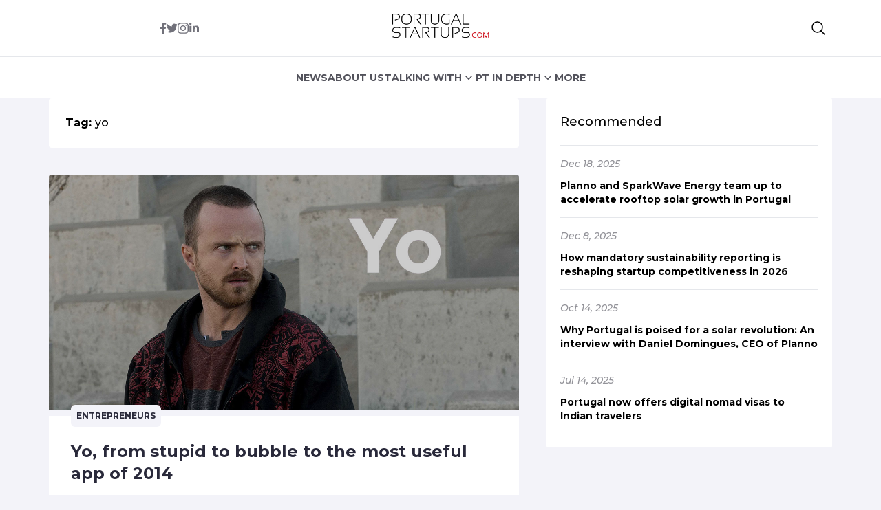

--- FILE ---
content_type: application/javascript; charset=UTF-8
request_url: https://www.portugalstartups.com/cdn-cgi/challenge-platform/h/b/scripts/jsd/d251aa49a8a3/main.js?
body_size: 9688
content:
window._cf_chl_opt={AKGCx8:'b'};~function(p8,Aw,An,Ax,Ab,Ao,AH,AZ,p2,p3){p8=F,function(i,A,pR,p7,h,M){for(pR={i:604,A:520,h:450,M:640,D:514,I:525,W:497,C:516,U:647,Y:673},p7=F,h=i();!![];)try{if(M=parseInt(p7(pR.i))/1*(parseInt(p7(pR.A))/2)+parseInt(p7(pR.h))/3+parseInt(p7(pR.M))/4+-parseInt(p7(pR.D))/5*(-parseInt(p7(pR.I))/6)+-parseInt(p7(pR.W))/7+-parseInt(p7(pR.C))/8+-parseInt(p7(pR.U))/9*(parseInt(p7(pR.Y))/10),M===A)break;else h.push(h.shift())}catch(D){h.push(h.shift())}}(a,153462),Aw=this||self,An=Aw[p8(508)],Ax=function(hy,hz,hs,hq,hU,p9,A,h,M,D){return hy={i:532,A:484,h:602,M:581,D:658,I:631},hz={i:518,A:490,h:676,M:589,D:638,I:583,W:446,C:505,U:676,Y:485,j:626,B:569,s:676,z:639,y:541,k:530,G:676,N:600,g:518,L:487,l:676,S:642,v:499,O:626,f:499,d:676},hs={i:519},hq={i:536,A:547,h:541,M:519,D:703,I:703,W:499,C:677,U:501,Y:702,j:677,B:702,s:462,z:567,y:683,k:452,G:522,N:626,g:705,L:584,l:478,S:570,v:559,O:626,f:559,d:452,e:478,R:704,n:626,x:559,b:676,J:474,c:539,T:704,m:636,K:501,E:702,V:452,Q:626,X:678,o:638,P:570,H:505,Z:690,a0:601,a1:626,a2:489,a3:667,a4:626,a5:676,a6:509,a7:626,a8:632,a9:615,aa:455,aF:701,at:684,ai:545,aA:461,ap:471,ah:642,aM:501,aD:683,aI:452,aW:667,aC:452,aU:503,aY:693,aj:626,aq:626,aB:676,as:493,az:601,ay:505,ak:552,aG:690,aN:688,ag:575,aL:667,al:704,aS:530,ar:626,av:632,aO:487},hU={i:624,A:499},p9=p8,A={'suRrB':p9(hy.i),'NUfkH':function(I,W){return I>W},'OGSbN':function(I,W){return I<W},'DdFBm':function(I,W){return W==I},'yAvvi':function(I,W){return W|I},'ehUfy':function(I,W){return I<<W},'pfyTZ':function(I,W){return W&I},'SSCKN':function(I,W){return I-W},'sBzJU':function(I,W){return I(W)},'ZmeVz':function(I,W){return I==W},'jDYjE':function(I){return I()},'waTED':function(I,W){return I(W)},'frZnr':function(I,W){return W===I},'LgHaC':function(I,W){return W===I},'erpfZ':function(I,W){return I+W},'Btjux':p9(hy.A),'YCVBi':p9(hy.h),'NvUex':p9(hy.M),'YFzUG':function(I,W){return I(W)},'giZQR':function(I,W){return I(W)},'Ylffv':function(I,W){return I==W},'nOIrF':function(I,W){return I(W)},'uEmfj':function(I,W){return I|W},'AIgKX':function(I,W){return I<<W},'wPFDJ':function(I,W){return I&W},'hbSfC':function(I,W){return I==W},'hPYKI':function(I,W){return I<W},'zYuwC':function(I,W){return I(W)},'BdCrM':function(I,W){return W|I},'drwyr':function(I,W){return W&I},'TESUB':function(I,W){return I|W},'DXvRv':function(I,W){return W==I},'MjzNa':function(I,W){return I<<W},'SdNrz':function(I,W){return W&I},'bSbAe':function(I,W){return I-W},'YgbzT':function(I,W){return I(W)},'OYHMD':function(I,W){return I>W},'DoMes':function(I,W){return I!=W},'CwCHL':function(I,W){return I!=W},'fczlk':function(I,W){return W&I},'wcZJU':function(I,W){return I==W},'EKNkR':function(I,W){return W&I},'YiKXk':function(I,W){return W*I},'spwtD':function(I,W){return I==W}},h=String[p9(hy.D)],M={'h':function(I){return null==I?'':M.g(I,6,function(W,pa){return pa=F,A[pa(hU.i)][pa(hU.A)](W)})},'g':function(I,W,C,pF,U,Y,j,B,s,z,y,G,N,L,S,Q,O,R,x,J,T){if(pF=p9,A[pF(hq.i)]!==pF(hq.A)){if(I==null)return'';for(Y={},j={},B='',s=2,z=3,y=2,G=[],N=0,L=0,S=0;A[pF(hq.h)](S,I[pF(hq.M)]);S+=1)if(A[pF(hq.D)]===A[pF(hq.I)]){if(O=I[pF(hq.W)](S),Object[pF(hq.C)][pF(hq.U)][pF(hq.Y)](Y,O)||(Y[O]=z++,j[O]=!0),R=B+O,Object[pF(hq.j)][pF(hq.U)][pF(hq.B)](Y,R))B=R;else if(A[pF(hq.s)]===pF(hq.z)){if(A[pF(hq.y)](256,ay[pF(hq.k)](0))){for(Ff=0;A[pF(hq.h)](Fd,Fe);Fw<<=1,A[pF(hq.G)](Fn,Fx-1)?(Fb=0,FJ[pF(hq.N)](Fc(FT)),Fm=0):FK++,FR++);for(FE=FV[pF(hq.k)](0),FQ=0;8>FX;FP=A[pF(hq.g)](A[pF(hq.L)](FH,1),A[pF(hq.l)](FZ,1)),Fu==A[pF(hq.S)](t0,1)?(t1=0,t2[pF(hq.N)](A[pF(hq.v)](t3,t4)),t5=0):t6++,t7>>=1,Fo++);}else{for(t8=1,t9=0;ta<tF;ti=tp|tA<<1.42,th==tM-1?(tD=0,tI[pF(hq.O)](A[pF(hq.f)](tW,tC)),tU=0):tY++,tj=0,tt++);for(tq=tB[pF(hq.d)](0),ts=0;16>tz;tk=tG<<1|A[pF(hq.e)](tN,1),A[pF(hq.R)](tg,tL-1)?(tl=0,tS[pF(hq.n)](A[pF(hq.x)](tr,tv)),tO=0):tf++,td>>=1,ty++);}FN--,A[pF(hq.G)](0,Fg)&&(FL=Fl[pF(hq.b)](2,FS),Fr++),delete Fv[FO]}else for(x=pF(hq.J)[pF(hq.c)]('|'),J=0;!![];){switch(x[J++]){case'0':Y[R]=z++;continue;case'1':s--;continue;case'2':A[pF(hq.T)](0,s)&&(s=Math[pF(hq.b)](2,y),y++);continue;case'3':B=A[pF(hq.m)](String,O);continue;case'4':if(Object[pF(hq.j)][pF(hq.K)][pF(hq.E)](j,B)){if(256>B[pF(hq.V)](0)){for(U=0;U<y;N<<=1,L==A[pF(hq.S)](W,1)?(L=0,G[pF(hq.Q)](A[pF(hq.X)](C,N)),N=0):L++,U++);for(T=B[pF(hq.V)](0),U=0;8>U;N=T&1.47|N<<1,A[pF(hq.o)](L,A[pF(hq.P)](W,1))?(L=0,G[pF(hq.Q)](A[pF(hq.H)](C,N)),N=0):L++,T>>=1,U++);}else{for(T=1,U=0;A[pF(hq.h)](U,y);N=A[pF(hq.Z)](A[pF(hq.a0)](N,1),T),W-1==L?(L=0,G[pF(hq.a1)](A[pF(hq.X)](C,N)),N=0):L++,T=0,U++);for(T=B[pF(hq.d)](0),U=0;16>U;N=N<<1.62|A[pF(hq.a2)](T,1),A[pF(hq.a3)](L,W-1)?(L=0,G[pF(hq.a4)](C(N)),N=0):L++,T>>=1,U++);}s--,s==0&&(s=Math[pF(hq.a5)](2,y),y++),delete j[B]}else for(T=Y[B],U=0;A[pF(hq.a6)](U,y);N=N<<1|1.96&T,W-1==L?(L=0,G[pF(hq.a7)](A[pF(hq.a8)](C,N)),N=0):L++,T>>=1,U++);continue}break}}else{if(I=!![],!A[pF(hq.a9)](W))return;A[pF(hq.aa)](C,function(V){j(B,V)})}if(B!==''){if(pF(hq.aF)!==pF(hq.aF))Q=A[pF(hq.at)]('s',S)&&!G[pF(hq.ai)](N[W]),A[pF(hq.aA)](pF(hq.ap),L+C)?S(Q+O,G):Q||T(A[pF(hq.ah)](y,R),s[x]);else{if(Object[pF(hq.C)][pF(hq.aM)][pF(hq.Y)](j,B)){if(A[pF(hq.aD)](256,B[pF(hq.aI)](0))){for(U=0;U<y;N<<=1,A[pF(hq.aW)](L,W-1)?(L=0,G[pF(hq.N)](C(N)),N=0):L++,U++);for(T=B[pF(hq.aC)](0),U=0;8>U;N=A[pF(hq.aU)](A[pF(hq.a0)](N,1),A[pF(hq.aY)](T,1)),L==W-1?(L=0,G[pF(hq.a7)](C(N)),N=0):L++,T>>=1,U++);}else{for(T=1,U=0;U<y;N=A[pF(hq.L)](N,1)|T,W-1==L?(L=0,G[pF(hq.aj)](C(N)),N=0):L++,T=0,U++);for(T=B[pF(hq.d)](0),U=0;16>U;N=T&1|N<<1,W-1==L?(L=0,G[pF(hq.aq)](C(N)),N=0):L++,T>>=1,U++);}s--,0==s&&(s=Math[pF(hq.aB)](2,y),y++),delete j[B]}else for(T=Y[B],U=0;U<y;N=A[pF(hq.as)](A[pF(hq.az)](N,1),1.42&T),W-1==L?(L=0,G[pF(hq.O)](A[pF(hq.ay)](C,N)),N=0):L++,T>>=1,U++);s--,A[pF(hq.ak)](0,s)&&y++}}for(T=2,U=0;U<y;N=A[pF(hq.aG)](A[pF(hq.aN)](N,1),A[pF(hq.ag)](T,1)),A[pF(hq.aL)](L,W-1)?(L=0,G[pF(hq.a4)](C(N)),N=0):L++,T>>=1,U++);for(;;)if(N<<=1,A[pF(hq.al)](L,A[pF(hq.aS)](W,1))){G[pF(hq.ar)](A[pF(hq.av)](C,N));break}else L++;return G[pF(hq.aO)]('')}else return},'j':function(I,hB,pt){return hB={i:452},pt=p9,null==I?'':''==I?null:M.i(I[pt(hs.i)],32768,function(W,pi){return pi=pt,I[pi(hB.i)](W)})},'i':function(I,W,C,pA,U,Y,j,B,s,z,y,G,N,L,S,O,x,R){for(pA=p9,U=[],Y=4,j=4,B=3,s=[],G=A[pA(hz.i)](C,0),N=W,L=1,z=0;A[pA(hz.A)](3,z);U[z]=z,z+=1);for(S=0,O=Math[pA(hz.h)](2,2),y=1;A[pA(hz.M)](y,O);R=G&N,N>>=1,A[pA(hz.D)](0,N)&&(N=W,G=C(L++)),S|=(0<R?1:0)*y,y<<=1);switch(S){case 0:for(S=0,O=Math[pA(hz.h)](2,8),y=1;A[pA(hz.I)](y,O);R=A[pA(hz.W)](G,N),N>>=1,N==0&&(N=W,G=A[pA(hz.C)](C,L++)),S|=y*(0<R?1:0),y<<=1);x=h(S);break;case 1:for(S=0,O=Math[pA(hz.U)](2,16),y=1;O!=y;R=G&N,N>>=1,A[pA(hz.Y)](0,N)&&(N=W,G=C(L++)),S|=(0<R?1:0)*y,y<<=1);x=h(S);break;case 2:return''}for(z=U[3]=x,s[pA(hz.j)](x);;){if(L>I)return'';for(S=0,O=Math[pA(hz.h)](2,B),y=1;A[pA(hz.M)](y,O);R=A[pA(hz.B)](G,N),N>>=1,0==N&&(N=W,G=C(L++)),S|=(0<R?1:0)*y,y<<=1);switch(x=S){case 0:for(S=0,O=Math[pA(hz.s)](2,8),y=1;y!=O;R=G&N,N>>=1,N==0&&(N=W,G=C(L++)),S|=A[pA(hz.z)](A[pA(hz.y)](0,R)?1:0,y),y<<=1);U[j++]=h(S),x=A[pA(hz.k)](j,1),Y--;break;case 1:for(S=0,O=Math[pA(hz.G)](2,16),y=1;y!=O;R=G&N,N>>=1,A[pA(hz.N)](0,N)&&(N=W,G=A[pA(hz.g)](C,L++)),S|=y*(0<R?1:0),y<<=1);U[j++]=h(S),x=j-1,Y--;break;case 2:return s[pA(hz.L)]('')}if(Y==0&&(Y=Math[pA(hz.l)](2,B),B++),U[x])x=U[x];else if(x===j)x=A[pA(hz.S)](z,z[pA(hz.v)](0));else return null;s[pA(hz.O)](x),U[j++]=z+x[pA(hz.f)](0),Y--,z=x,Y==0&&(Y=Math[pA(hz.d)](2,B),B++)}}},D={},D[p9(hy.I)]=M.h,D}(),Ab=null,Ao=AX(),AH={},AH[p8(511)]='o',AH[p8(521)]='s',AH[p8(674)]='u',AH[p8(629)]='z',AH[p8(535)]='n',AH[p8(669)]='I',AH[p8(466)]='b',AZ=AH,Aw[p8(495)]=function(i,A,h,M,MW,MI,MD,pN,D,W,C,U,Y,j,B,z,y,G,N,g){if(MW={i:459,A:706,h:625,M:477,D:476,I:491,W:652,C:476,U:491,Y:475,j:607,B:585,s:475,z:607,y:585,k:644,G:524,N:519,g:625,L:614,l:598,S:545,v:598,O:471,f:694,d:526,e:573,R:539,n:577,x:653,b:586,J:668},MI={i:538,A:592,h:696,M:682,D:707,I:661,W:519,C:680,U:662,Y:513},MD={i:677,A:501,h:702,M:626},pN=p8,D={'XmKqh':function(s,z){return s===z},'JAcIF':pN(MW.i),'oYpoH':function(s,z){return s<z},'sHSZZ':function(s,z){return z===s},'FkACl':function(s,z){return s+z},'LjNzD':pN(MW.A),'iOjgh':function(s,z){return s/z},'pRdLM':function(s){return s()},'wNnIm':function(s,z){return s(z)},'EPSGt':pN(MW.h),'tpYSt':function(s,z){return z===s},'XkJNm':function(s,z,y){return s(z,y)},'yvTOD':function(s,z){return s+z}},A===null||void 0===A)return M;for(W=D[pN(MW.M)](p1,A),i[pN(MW.D)][pN(MW.I)]&&(W=W[pN(MW.W)](i[pN(MW.C)][pN(MW.U)](A))),W=i[pN(MW.Y)][pN(MW.j)]&&i[pN(MW.B)]?i[pN(MW.s)][pN(MW.z)](new i[(pN(MW.y))](W)):function(s,pL,z){if(pL=pN,D[pL(MI.i)](D[pL(MI.A)],pL(MI.h)))return s[pL(MI.M)]()<M;else{for(s[pL(MI.D)](),z=0;D[pL(MI.I)](z,s[pL(MI.W)]);D[pL(MI.C)](s[z],s[D[pL(MI.U)](z,1)])?s[pL(MI.Y)](z+1,1):z+=1);return s}}(W),C='nAsAaAb'.split('A'),C=C[pN(MW.k)][pN(MW.G)](C),U=0;U<W[pN(MW.N)];U++)if(Y=W[U],j=p0(i,A,Y),C(j)){if(pN(MW.g)===D[pN(MW.L)])B=D[pN(MW.l)]('s',j)&&!i[pN(MW.S)](A[Y]),D[pN(MW.v)](pN(MW.O),h+Y)?I(h+Y,j):B||D[pN(MW.f)](I,D[pN(MW.d)](h,Y),A[Y]);else for(z=D[pN(MW.e)][pN(MW.R)]('|'),y=0;!![];){switch(z[y++]){case'0':if(N-g>G)return![];continue;case'1':G=3600;continue;case'2':N=D[pN(MW.n)](D[pN(MW.x)](I[pN(MW.b)](),1e3));continue;case'3':g=D[pN(MW.J)](M);continue;case'4':return!![]}break}}else I(D[pN(MW.d)](h,Y),j);return M;function I(s,z,pg){pg=pN,Object[pg(MD.i)][pg(MD.A)][pg(MD.h)](M,z)||(M[z]=[]),M[z][pg(MD.M)](s)}},p2=p8(608)[p8(539)](';'),p3=p2[p8(644)][p8(524)](p2),Aw[p8(482)]=function(i,A,Mj,pl,h,M,D,I,W){for(Mj={i:660,A:519,h:649,M:519,D:649,I:460,W:572,C:626,U:654},pl=p8,h={'DdmTU':function(C,U){return U===C},'sXaHq':function(C,U){return C(U)}},M=Object[pl(Mj.i)](A),D=0;D<M[pl(Mj.A)];D++)if(I=M[D],h[pl(Mj.h)]('f',I)&&(I='N'),i[I]){for(W=0;W<A[M[D]][pl(Mj.M)];h[pl(Mj.D)](-1,i[I][pl(Mj.I)](A[M[D]][W]))&&(h[pl(Mj.W)](p3,A[M[D]][W])||i[I][pl(Mj.C)]('o.'+A[M[D]][W])),W++);}else i[I]=A[M[D]][pl(Mj.U)](function(C){return'o.'+C})},p5();function F(t,i,A,p){return t=t-446,A=a(),p=A[t],p}function p1(i,M7,pG,A){for(M7={i:652,A:660,h:699},pG=p8,A=[];null!==i;A=A[pG(M7.i)](Object[pG(M7.A)](i)),i=Object[pG(M7.h)](i));return A}function AJ(i,hg,hN,pp,A,h){hg={i:580,A:549},hN={i:675,A:622},pp=p8,A={'PEuot':function(M,D){return M===D},'sJZZD':function(M,D,I){return M(D,I)}},h=p4(),A[pp(hg.i)](AQ,h.r,function(M,ph){ph=pp,A[ph(hN.i)](typeof i,ph(hN.A))&&i(M),Am()}),h.e&&AP(pp(hg.A),h.e)}function p0(i,A,h,M6,pk,M,D,I){M=(M6={i:511,A:590,h:512,M:698,D:622,I:527,W:475,C:609,U:590,Y:475,j:622,B:472},pk=p8,{'zIJoX':function(W,C){return C===W},'nPhil':pk(M6.i),'NrEYC':function(W,C){return W==C},'GBqTY':function(W,C,U){return W(C,U)}});try{D=A[h]}catch(W){return'i'}if(D==null)return M[pk(M6.A)](void 0,D)?'u':'x';if(M[pk(M6.h)]==typeof D)try{if(M[pk(M6.M)](pk(M6.D),typeof D[pk(M6.I)]))return D[pk(M6.I)](function(){}),'p'}catch(C){}return i[pk(M6.W)][pk(M6.C)](D)?'a':M[pk(M6.U)](D,i[pk(M6.Y)])?'D':!0===D?'T':!1===D?'F':(I=typeof D,pk(M6.j)==I?M[pk(M6.B)](Au,i,D)?'N':'f':AZ[I]||'?')}function p6(h,M,Mm,pe,D,U,I,W,Y){if(Mm={i:500,A:456,h:540,M:554,D:663,I:449,W:465,C:677,U:501,Y:702,j:452,B:646,s:634,z:626,y:452,k:613,G:597,N:634,g:626,L:643,l:646,S:634,v:626,O:452,f:620,d:681,e:502,R:676,n:502,x:626,b:630,J:710,c:612,T:481,m:616,K:611,E:710,V:582,Q:689,X:540,o:619,P:612,H:456,Z:611,a0:504,a1:633,a2:582,a3:689},pe=p8,D={'cOYNP':function(C,U){return C<U},'wuAEA':function(C,U){return C-U},'lItWp':function(C,U){return C|U},'lsutI':function(C,U){return C<<U},'AbFxX':function(C,U){return C(U)},'fNuIH':function(C,U){return C|U},'njDfB':function(C,U){return U&C},'EzlEF':function(C,U){return C==U},'BZCun':function(C,U){return C(U)},'PPTnX':function(C,U){return C===U},'MSybf':pe(Mm.i),'NYyyr':pe(Mm.A),'nJKQB':pe(Mm.h)},!h[pe(Mm.M)]){if(D[pe(Mm.D)](pe(Mm.I),D[pe(Mm.W)])){if(am[pe(Mm.C)][pe(Mm.U)][pe(Mm.Y)](aK,aE)){if(256>tU[pe(Mm.j)](0)){for(ij=0;D[pe(Mm.B)](iq,iB);iz<<=1,iy==D[pe(Mm.s)](ik,1)?(iG=0,iN[pe(Mm.z)](ig(iL)),il=0):iS++,is++);for(U=ir[pe(Mm.y)](0),iv=0;8>iO;ie=D[pe(Mm.k)](D[pe(Mm.G)](iR,1),1.9&U),iw==D[pe(Mm.N)](ix,1)?(ib=0,iJ[pe(Mm.g)](D[pe(Mm.L)](ic,iT)),im=0):iK++,U>>=1,id++);}else{for(U=1,iE=0;D[pe(Mm.l)](iV,iQ);io=iP<<1.03|U,iH==D[pe(Mm.S)](iZ,1)?(iu=0,A0[pe(Mm.v)](D[pe(Mm.L)](A1,A2)),A3=0):A4++,U=0,iX++);for(U=A5[pe(Mm.O)](0),A6=0;16>A7;A9=D[pe(Mm.f)](Aa<<1,D[pe(Mm.d)](U,1)),AF==At-1?(Ai=0,AA[pe(Mm.g)](Ap(Ah)),AM=0):AD++,U>>=1,A8++);}ih--,D[pe(Mm.e)](0,iM)&&(iD=iI[pe(Mm.R)](2,iW),iC++),delete iU[iY]}else for(U=FX[Fo],FP=0;FH<FZ;t0=t1<<1|D[pe(Mm.d)](U,1),D[pe(Mm.n)](t2,t3-1)?(t4=0,t5[pe(Mm.x)](D[pe(Mm.L)](t6,t7)),t8=0):t9++,U>>=1,Fu++);tI=(ta--,tF==0&&(tt=ti[pe(Mm.R)](2,tA),tp++),th[tM]=tD++,D[pe(Mm.b)](tW,tC))}else return}if(M===pe(Mm.J))I={},I[pe(Mm.c)]=D[pe(Mm.T)],I[pe(Mm.m)]=h.r,I[pe(Mm.K)]=pe(Mm.E),Aw[pe(Mm.V)][pe(Mm.Q)](I,'*');else if(pe(Mm.X)===D[pe(Mm.o)])W={},W[pe(Mm.P)]=pe(Mm.H),W[pe(Mm.m)]=h.r,W[pe(Mm.Z)]=pe(Mm.a0),W[pe(Mm.a1)]=M,Aw[pe(Mm.a2)][pe(Mm.a3)](W,'*');else return Y={},Y.r={},Y.e=W,Y}function AQ(i,A,ho,hX,hQ,hV,pY,h,M,D,C,U,Y,j,I){if(ho={i:535,A:537,h:451,M:510,D:470,I:546,W:557,C:473,U:672,Y:574,j:617,B:687,s:557,z:670,y:603,k:554,G:587,N:448,g:539,L:486,l:470,S:454,v:468,O:709,f:544,d:507,e:686,R:554,n:555,x:666,b:631,J:496},hX={i:659},hQ={i:596,A:651,h:710,M:457,D:596},hV={i:556,A:533},pY=p8,h={'MWgfi':pY(ho.i),'xiFRa':function(W,C){return W(C)},'rnOLm':pY(ho.A),'HlAWC':function(W,C){return W(C)},'SnQKg':pY(ho.h),'ysZhj':pY(ho.M),'SBFEF':function(W,C){return W+C},'hVLRc':function(W){return W()},'cIrSa':function(W){return W()}},M=Aw[pY(ho.D)],console[pY(ho.I)](Aw[pY(ho.W)]),D=new Aw[(pY(ho.C))](),D[pY(ho.U)](h[pY(ho.Y)],h[pY(ho.j)](pY(ho.B)+Aw[pY(ho.s)][pY(ho.z)],pY(ho.y))+M.r),M[pY(ho.k)]){if(pY(ho.G)!==pY(ho.G)){for(C=pY(ho.N)[pY(ho.g)]('|'),U=0;!![];){switch(C[U++]){case'0':if(typeof Y!==h[pY(ho.L)]||Y<30)return null;continue;case'1':return Y;case'2':Y=j.i;continue;case'3':if(!j)return null;continue;case'4':j=A[pY(ho.l)];continue}break}}else D[pY(ho.A)]=5e3,D[pY(ho.S)]=function(pj){pj=pY,h[pj(hV.i)](A,h[pj(hV.A)])}}D[pY(ho.v)]=function(pq){pq=pY,D[pq(hQ.i)]>=200&&D[pq(hQ.i)]<300?h[pq(hQ.A)](A,pq(hQ.h)):A(h[pq(hQ.M)]+D[pq(hQ.D)])},D[pY(ho.O)]=function(pB){pB=pY,A(pB(hX.i))},I={'t':h[pY(ho.f)](AE),'lhr':An[pY(ho.d)]&&An[pY(ho.d)][pY(ho.e)]?An[pY(ho.d)][pY(ho.e)]:'','api':M[pY(ho.R)]?!![]:![],'c':h[pY(ho.n)](AT),'payload':i},D[pY(ho.x)](Ax[pY(ho.b)](JSON[pY(ho.J)](I)))}function Au(A,h,M1,py,M,D){return M1={i:685,A:458,h:677,M:506,D:702,I:460,W:517},py=p8,M={},M[py(M1.i)]=function(I,W){return I instanceof W},D=M,D[py(M1.i)](h,A[py(M1.A)])&&0<A[py(M1.A)][py(M1.h)][py(M1.M)][py(M1.D)](h)[py(M1.I)](py(M1.W))}function AV(hJ,pU,i,A,h,M){return hJ={i:650,A:577,h:586,M:447},pU=p8,i={'IXNCm':function(D){return D()},'woZZE':function(D,I){return D-I}},A=3600,h=i[pU(hJ.i)](AE),M=Math[pU(hJ.A)](Date[pU(hJ.h)]()/1e3),i[pU(hJ.M)](M,h)>A?![]:!![]}function AK(A,hw,pW,h,M){return hw={i:492,A:682},pW=p8,h={},h[pW(hw.i)]=function(D,I){return D<I},M=h,M[pW(hw.i)](Math[pW(hw.A)](),A)}function p5(Mf,MO,Mr,pr,i,A,h,M,W,C,U,Y,j,D){if(Mf={i:697,A:534,h:494,M:708,D:568,I:470,W:566,C:542,U:618,Y:665,j:618,B:563,s:606,z:529,y:550,k:593,G:679,N:656,g:488,L:591,l:648,S:560,v:623,O:656,f:691,d:571},MO={i:483,A:542,h:657,M:571,D:692},Mr={i:464,A:641,h:565,M:551,D:549},pr=p8,i={'oMUOy':function(I,W,C){return I(W,C)},'KrArR':pr(Mf.i),'zEAMv':function(I,W){return I(W)},'ureld':pr(Mf.A),'Hzzjw':pr(Mf.h),'McynS':function(I,W){return W!==I},'HAtBv':pr(Mf.M),'AFJDB':function(I){return I()},'BVjuu':function(I){return I()},'nXxVR':pr(Mf.D)},A=Aw[pr(Mf.I)],!A)return;if(!i[pr(Mf.W)](AV))return;if(h=![],M=function(MS,ML,pv,I,C,U){if(MS={i:622,A:523},ML={i:543},pv=pr,I={'xhvLK':function(W,C,U){return W(C,U)}},i[pv(Mr.i)]!==pv(Mr.A)){if(!h){if(h=!![],!AV())return;i[pv(Mr.h)](AJ,function(W,pO){pO=pv,i[pO(ML.i)](p6,A,W)})}}else C={'WxNHP':function(Y){return Y()}},U=W(),I[pv(Mr.M)](C,U.r,function(N,pf){pf=pv,typeof s===pf(MS.i)&&k(N),C[pf(MS.A)](y)}),U.e&&s(pv(Mr.D),U.e)},An[pr(Mf.C)]!==pr(Mf.M))M();else if(Aw[pr(Mf.U)]){if(i[pr(Mf.Y)]===pr(Mf.D))An[pr(Mf.j)](pr(Mf.B),M);else try{return W=s[pr(Mf.s)](i[pr(Mf.z)]),W[pr(Mf.y)]=pr(Mf.k),W[pr(Mf.G)]='-1',z[pr(Mf.N)][pr(Mf.g)](W),C=W[pr(Mf.L)],U={},U=y(C,C,'',U),U=k(C,C[pr(Mf.l)]||C[pr(Mf.S)],'n.',U),U=G(C,W[i[pr(Mf.v)]],'d.',U),N[pr(Mf.O)][pr(Mf.f)](W),Y={},Y.r=U,Y.e=null,Y}catch(B){return j={},j.r={},j.e=B,j}}else D=An[pr(Mf.d)]||function(){},An[pr(Mf.d)]=function(pd){pd=pr,D(),i[pd(MO.i)](An[pd(MO.A)],i[pd(MO.h)])&&(An[pd(MO.M)]=D,i[pd(MO.D)](M))}}function a(MK){return MK='YCVBi,ZmeVz,yAvvi,1|3|2|0|4,sort,loading,onerror,success,fczlk,woZZE,4|3|2|0|1,CqvvT,426282tXAioE,http-code:,charCodeAt,aUjz8,ontimeout,waTED,cloudflare-invisible,SnQKg,Function,WiAjJ,indexOf,LgHaC,NvUex,randomUUID,KrArR,MSybf,boolean,SSTpq3,onload,HapCp,__CF$cv$params,d.cookie,GBqTY,XMLHttpRequest,4|1|2|0|3,Array,Object,wNnIm,pfyTZ,/b/ov1/0.37220043209791814:1769851378:gCffpsXhRr6nv-JqqmpVVgb8syutY6Qy_uEgX6mNm3s/,errorInfoObject,NYyyr,rxvNi8,McynS,XZfqH,wcZJU,MWgfi,join,appendChild,wPFDJ,OYHMD,getOwnPropertyNames,bvhEI,TESUB,contentDocument,pRIb1,stringify,1956311fIZQFq,chctx,charAt,mfnru,hasOwnProperty,EzlEF,BdCrM,error,nOIrF,toString,location,document,hPYKI,POST,object,nPhil,splice,500QCtQCu,TYlZ6,2000024yOnHoP,[native code],YgbzT,length,2XuFyfI,string,DdFBm,WxNHP,bind,15654OXVXdq,yvTOD,catch,SLIaf,ureld,bSbAe,CnwA5,+dLUTMlVAtI6fEBjHzWebRp-yG1ZC0wvcJ$Q2x73KPu4rnXi9kgD8Ysoh5FNOqmaS,rnOLm,iframe,number,Btjux,timeout,XmKqh,split,DgCQo,OGSbN,readyState,oMUOy,hVLRc,isNaN,log,XrJAJ,PyprL,error on cf_chl_props,style,xhvLK,DXvRv,zHABn,api,cIrSa,xiFRa,_cf_chl_opt,Hdonw,sBzJU,navigator,LRmiB4,1|2|4|3|0,DOMContentLoaded,JBxy9,zEAMv,BVjuu,nhvDo,boLYU,EKNkR,SSCKN,onreadystatechange,sXaHq,LjNzD,ysZhj,SdNrz,AdeF3,floor,cUuZa,uyUEv,sJZZD,hEUju,parent,CwCHL,ehUfy,Set,now,ABaVq,jsd,DoMes,zIJoX,contentWindow,JAcIF,display: none,aTJeg,rWFIS,status,lsutI,tpYSt,JunFr,spwtD,AIgKX,GcvfA,/jsd/oneshot/d251aa49a8a3/0.37220043209791814:1769851378:gCffpsXhRr6nv-JqqmpVVgb8syutY6Qy_uEgX6mNm3s/,297847uJHEny,kQyvt,createElement,from,_cf_chl_opt;JJgc4;PJAn2;kJOnV9;IWJi4;OHeaY1;DqMg0;FKmRv9;LpvFx1;cAdz2;PqBHf2;nFZCC5;ddwW5;pRIb1;rxvNi8;RrrrA2;erHi9,isArray,gtcCe,event,source,lItWp,EPSGt,jDYjE,sid,SBFEF,addEventListener,nJKQB,fNuIH,AlPcv,function,Hzzjw,suRrB,HgLqJ,push,1|4|2|6|7|0|3|5,2|3|0|4|1,symbol,BZCun,RCoepMmOPlbA,zYuwC,detail,wuAEA,/invisible/jsd,YFzUG,FhuvW,Ylffv,YiKXk,1088788DGIxAP,SKobP,erpfZ,AbFxX,includes,dafiH,cOYNP,52218LsCXCt,clientInformation,DdmTU,IXNCm,HlAWC,concat,iOjgh,map,gRIfb,body,HAtBv,fromCharCode,xhr-error,keys,oYpoH,FkACl,PPTnX,5|7|3|6|10|1|0|9|2|4|8,nXxVR,send,hbSfC,pRdLM,bigint,AKGCx8,Vwlee,open,500fFGbKl,undefined,PEuot,pow,prototype,giZQR,tabIndex,sHSZZ,njDfB,random,NUfkH,frZnr,kgjXi,href,/cdn-cgi/challenge-platform/h/,MjzNa,postMessage,uEmfj,removeChild,AFJDB,drwyr,XkJNm,CMApR,jPwsS,hmBSF,NrEYC,getPrototypeOf,pkLOA2,IBWuF,call'.split(','),a=function(){return MK},a()}function AX(hP,ps){return hP={i:463,A:463},ps=p8,crypto&&crypto[ps(hP.i)]?crypto[ps(hP.A)]():''}function AE(hn,pC,i){return hn={i:470,A:577},pC=p8,i=Aw[pC(hn.i)],Math[pC(hn.A)](+atob(i.t))}function Am(he,hd,pD,i,A){if(he={i:594,A:671},hd={i:578,A:558,h:579,M:579,D:562,I:539,W:578,C:595},pD=p8,i={'Hdonw':function(h,M){return M!==h},'rWFIS':function(h){return h()},'aTJeg':function(h,M,D){return h(M,D)},'Vwlee':function(h,M){return M*h}},A=Ac(),A===null)return;Ab=(Ab&&clearTimeout(Ab),i[pD(he.i)](setTimeout,function(pI,h,M,I,W,C){if(pI=pD,h={},h[pI(hd.i)]=function(D,I){return I==D},M=h,i[pI(hd.A)](pI(hd.h),pI(hd.M))){for(I=pI(hd.D)[pI(hd.I)]('|'),W=0;!![];){switch(I[W++]){case'0':O<<=1;continue;case'1':C=z&s;continue;case'2':y>>=1;continue;case'3':S|=(0<C?1:0)*v;continue;case'4':M[pI(hd.W)](0,k)&&(G=N,g=L(l++));continue}break}}else i[pI(hd.C)](AJ)},i[pD(he.A)](A,1e3)))}function AP(D,I,hu,pz,W,C,U,Y,j,B,s,z,y,k,G,N){if(hu={i:637,A:645,h:510,M:576,D:515,I:627,W:539,C:454,U:470,Y:473,j:531,B:557,s:531,z:467,y:561,k:557,G:561,N:700,g:557,L:453,l:564,S:637,v:687,O:670,f:479,d:635,e:480,R:498,n:612,x:588,b:666,J:631,c:672,T:537},pz=p8,W={},W[pz(hu.i)]=function(g,L){return g+L},W[pz(hu.A)]=pz(hu.h),C=W,!AK(0))return![];Y=(U={},U[pz(hu.M)]=D,U[pz(hu.D)]=I,U);try{for(j=pz(hu.I)[pz(hu.W)]('|'),B=0;!![];){switch(j[B++]){case'0':z[pz(hu.C)]=function(){};continue;case'1':s=Aw[pz(hu.U)];continue;case'2':z=new Aw[(pz(hu.Y))]();continue;case'3':k=(y={},y[pz(hu.j)]=Aw[pz(hu.B)][pz(hu.s)],y[pz(hu.z)]=Aw[pz(hu.B)][pz(hu.z)],y[pz(hu.y)]=Aw[pz(hu.k)][pz(hu.G)],y[pz(hu.N)]=Aw[pz(hu.g)][pz(hu.L)],y[pz(hu.l)]=Ao,y);continue;case'4':G=C[pz(hu.S)](pz(hu.v)+Aw[pz(hu.g)][pz(hu.O)]+pz(hu.f),s.r)+pz(hu.d);continue;case'5':N={},N[pz(hu.e)]=Y,N[pz(hu.R)]=k,N[pz(hu.n)]=pz(hu.x),z[pz(hu.b)](Ax[pz(hu.J)](N));continue;case'6':z[pz(hu.c)](C[pz(hu.A)],G);continue;case'7':z[pz(hu.T)]=2500;continue}break}}catch(g){}}function AT(){return Ac()!==null}function p4(Ms,pS,M,D,I,W,C,U,Y,j,B,z){D=(Ms={i:528,A:605,h:695,M:621,D:610,I:494,W:553,C:534,U:469,Y:593,j:655,B:648,s:599,z:560,y:621,k:528,G:652,N:660,g:699,L:664,l:539,S:679,v:656,O:691,f:606,d:488,e:550,R:469,n:591},pS=p8,M={},M[pS(Ms.i)]=function(s,z){return s!==z},M[pS(Ms.A)]=function(s,z){return s!==z},M[pS(Ms.h)]=pS(Ms.M),M[pS(Ms.D)]=pS(Ms.I),M[pS(Ms.W)]=pS(Ms.C),M[pS(Ms.U)]=pS(Ms.Y),M[pS(Ms.j)]=pS(Ms.B),M[pS(Ms.s)]=pS(Ms.z),M);try{if(D[pS(Ms.A)](pS(Ms.y),D[pS(Ms.h)])){for(z=[];D[pS(Ms.k)](null,W);z=z[pS(Ms.G)](C[pS(Ms.N)](U)),Y=j[pS(Ms.g)](B));return z}else for(I=pS(Ms.L)[pS(Ms.l)]('|'),W=0;!![];){switch(I[W++]){case'0':C=pRIb1(j,j,'',C);continue;case'1':C={};continue;case'2':C=pRIb1(j,U[D[pS(Ms.D)]],'d.',C);continue;case'3':U[pS(Ms.S)]='-1';continue;case'4':An[pS(Ms.v)][pS(Ms.O)](U);continue;case'5':U=An[pS(Ms.f)](D[pS(Ms.W)]);continue;case'6':An[pS(Ms.v)][pS(Ms.d)](U);continue;case'7':U[pS(Ms.e)]=D[pS(Ms.R)];continue;case'8':return Y={},Y.r=C,Y.e=null,Y;case'9':C=pRIb1(j,j[D[pS(Ms.j)]]||j[D[pS(Ms.s)]],'n.',C);continue;case'10':j=U[pS(Ms.n)];continue}break}}catch(z){return B={},B.r={},B.e=z,B}}function Ac(hL,pM,A,h,M,D,I,W){for(hL={i:548,A:628,h:548,M:539,D:470,I:535},pM=p8,A={},A[pM(hL.i)]=pM(hL.A),h=A,M=h[pM(hL.h)][pM(hL.M)]('|'),D=0;!![];){switch(M[D++]){case'0':I=W.i;continue;case'1':return I;case'2':W=Aw[pM(hL.D)];continue;case'3':if(!W)return null;continue;case'4':if(typeof I!==pM(hL.I)||I<30)return null;continue}break}}}()